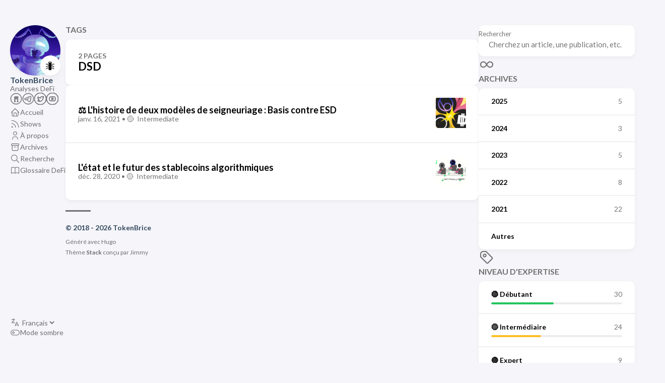

--- FILE ---
content_type: text/html; charset=utf-8
request_url: https://tokenbrice.xyz/fr/tags/dsd/
body_size: 6672
content:
<!doctype html><html lang=fr dir=ltr><head><meta charset=utf-8><meta name=viewport content='width=device-width,initial-scale=1'><meta name=description content="Analyses DeFi"><title>Tag: DSD - TokenBrice</title><link rel=canonical href=/fr/tags/dsd/><link rel=stylesheet href=/scss/style.min.51a4e8882abae0cf16d1d76491cd0ce05be553661ff19bc8b1791ef2eaafedbb.css><meta property='og:title' content="Tag: DSD - TokenBrice"><meta property='og:description' content="Analyses DeFi"><meta property='og:url' content='/fr/tags/dsd/'><meta property='og:site_name' content='TokenBrice'><meta property='og:type' content='website'><meta property='og:updated_time' content=' 2025-10-16T00:00:00+00:00 '><meta property='og:image' content='/'><meta name=twitter:site content="@TokenBrice"><meta name=twitter:creator content="@TokenBrice"><meta name=twitter:title content="Tag: DSD - TokenBrice"><meta name=twitter:description content="Analyses DeFi"><meta name=twitter:card content="summary_large_image"><meta name=twitter:image content='/'><link rel=alternate type=application/rss+xml href=/fr/tags/dsd/index.xml></head><body><script>(function(){const e="StackColorScheme";localStorage.getItem(e)||localStorage.setItem(e,"auto")})()</script><script>(function(){const t="StackColorScheme",e=localStorage.getItem(t),n=window.matchMedia("(prefers-color-scheme: dark)").matches===!0;e=="dark"||e==="auto"&&n?document.documentElement.dataset.scheme="dark":document.documentElement.dataset.scheme="light"})()</script><div class="container main-container flex on-phone--column extended"><aside class="sidebar left-sidebar sticky"><button class="hamburger hamburger--spin" type=button id=toggle-menu aria-label="Afficher le menu">
<span class=hamburger-box><span class=hamburger-inner></span></span></button><header><figure class=site-avatar><a href=/fr/><img src=/img/main/anthereum-knight-150.png width=300 height=300 class=site-logo loading=lazy alt=Avatar>
</a><span class=emoji>🐜</span></figure><div class=site-meta><h1 class=site-name><a href=/fr/>TokenBrice</a></h1><h2 class=site-description>Analyses DeFi</h2></div></header><ol class=menu-social><li><a href=https://hey.xyz/u/tokenbrice target=_blank title=farcaster rel=me><svg fill="#808184" viewBox="0 0 50 50" width="50" height="50"><path d="M25 2C12.309 2 2 12.309 2 25S12.309 48 25 48 48 37.691 48 25C48 12.309 37.691 2 25 2zm0 2c11.598.0 21 9.402 21 21S36.598 46 25 46C13.402 46 4 36.598 4 25 4 13.402 13.402 4 25 4z"/><path d="M32.5 17.5h2L34 20H33V35L33.03 35.02C33.42 35.04 33.75 35.38 33.75 35.78V36.5L33.78 36.52C34.17 36.54 34.5 36.88 34.5 37.28V38H28V37.28C28 36.88 28.33 36.54 28.72 36.52L28.75 36.5V35.78C28.75 35.38 29.08 35.04 29.47 35.02L29.5 35V29.5c0-2.21-1.79-4-4-4s-4 1.79-4 4V35L21.53 35.02C21.92 35.04 22.25 35.38 22.25 35.78V36.5L22.28 36.52C22.67 36.54 23 36.88 23 37.28V38H16.5V37.28C16.5 36.88 16.83 36.54 17.22 36.52L17.25 36.5V35.78C17.25 35.38 17.58 35.04 17.97 35.02L18 35V20H17l-.5-2.5H20v-2H32.5v2z"/></svg></a></li><li><a href=https://t.me/tokenbrice_news/ target=_blank title=telegram rel=me><svg fill="#808184" viewBox="0 0 50 50" width="50" height="50"><path d="M25 2C12.309288 2 2 12.309297 2 25S12.309288 48 25 48 48 37.690703 48 25 37.690712 2 25 2zm0 2c11.609833.0 21 9.390175 21 21S36.609833 46 25 46C13.390167 46 4 36.609825 4 25S13.390167 4 25 4zm9.087891 10.035156c-.683999999999998.0-1.452563.158422-2.351563.482422-1.396.503-17.815594 7.474578-19.683594 8.267578-1.068.454000000000001-3.0566402 1.2985-3.0566402 3.3125.0 1.335.782265599999999 2.289844 2.3222652 2.839844C12.146359 29.2325 14.112906 29.828578 15.253906 30.142578c.484.132999999999999.998344.201172 1.527344.201172C17.81625 30.34375 18.857828 30.085859 19.673828 29.630859 19.666828 29.798859 19.671406 29.968672 19.691406 30.138672 19.814406 31.188672 20.461875 32.17625 21.421875 32.78125c.628.396000000000001 5.757437 3.832906 6.523437 4.378906 1.076001.768999999999998 2.265501 1.175782 3.4375 1.175782 2.240001.0 2.991516-2.312829 3.353516-3.423829C35.261328 33.299109 37.227219 20.182141 37.449219 17.869141 37.600219 16.284141 36.939641 14.978953 35.681641 14.376953c-.470999999999997-.227-1.00875-.341797-1.59375-.341797zm0 2C34.362891 16.035156 34.608406 16.080641 34.816406 16.181641 35.289406 16.408641 35.530031 16.914688 35.457031 17.679688 35.215031 20.202687 33.253938 33.008969 32.835938 34.292969 32.477938 35.390969 32.100813 36.335938 31.382812 36.335938 30.664813 36.335938 29.880422 36.08425 29.107422 35.53125c-.773-.552-5.906141-3.994359-6.619141-4.443359C21.863281 30.693891 21.201813 29.711719 22.132812 28.761719c.767-.782 6.585032-6.428781 7.082032-6.925781C29.584844 21.464938 29.411828 21.017578 29.048828 21.017578 28.923828 21.017578 28.774141 21.070266 28.619141 21.197266c-.608000000000001.497-9.08436 6.169-9.81836 6.625C18.314781 28.124266 17.56225 28.341797 16.78125 28.341797 16.44825 28.341797 16.111109 28.301891 15.787109 28.212891c-1.128-.311-3.036922-.890156999999999-3.794921-1.160157C11.263188 26.792734 10.998047 26.543656 10.998047 26.097656c0-.634.894890999999999-1.071656 1.837891-1.472656C13.831938 24.202 31.066062 16.883437 32.414062 16.398438 33.038062 16.172438 33.608891 16.035156 34.087891 16.035156z"/></svg></a></li><li><a href=https://x.com/tokenbrice/ target=_blank title=X rel=me><!doctype html><svg id="Layer_1" xmlns:xlink="http://www.w3.org/1999/xlink" width="800" height="800" viewBox="0 0 32 32" enable-background="new 0 0 32 32"><g><path fill="#808184" d="M16-.035C7.159-.035-.035 7.159-.035 16S7.159 32.035 16 32.035 32.035 24.841 32.035 16 24.841-.035 16-.035zm0 31C7.748 30.965 1.035 24.252 1.035 16S7.748 1.035 16 1.035 30.965 7.748 30.965 16 24.252 30.965 16 30.965z"/><path fill="#808184" d="M24.797 11.082c-.027.012-.055.024-.083.036.131-.228.238-.471.319-.725.063-.198-.002-.414-.165-.543s-.388-.145-.566-.039c-.522.31-1.083.538-1.673.681-.693-.632-1.608-.99-2.553-.99-2.086.0-3.783 1.696-3.783 3.781.0.066.001.131.005.197-2.259-.271-4.346-1.415-5.797-3.195-.104-.127-.262-.201-.427-.183-.164.013-.31.105-.393.247-.334.574-.512 1.232-.512 1.902.0.667.15 1.29.432 1.832-.147-.03-.295.025-.412.116C9.071 14.292 9 14.458 9 14.611c0 1.157.547 2.218 1.422 2.921-.007.007-.014.014-.021.022-.117.132-.155.316-.102.484.356 1.11 1.194 1.968 2.242 2.373-1.063.542-2.3.752-3.487.616C8.83 21 8.605 21.137 8.526 21.356c-.078.219.005.463.202.589 1.587 1.017 3.42 1.554 5.302 1.554 6.159.0 9.839-5.002 9.839-9.839.0-.06.0-.12-.001-.18.601-.466 1.12-1.025 1.547-1.664.124-.185.11-.429-.033-.6C25.239 11.046 25.001 10.993 24.797 11.082zm-1.729 1.747c-.138.099-.216.261-.208.431.006.133.009.267.009.4.0 4.345-3.306 8.839-8.839 8.839-1.038.0-2.059-.182-3.023-.534 1.145-.198 2.218-.674 3.152-1.406.167-.13.233-.352.166-.552-.067-.201-.253-.337-.465-.341-.928-.017-1.766-.488-2.266-1.227.246-.015.482-.056.742-.126.224-.061.376-.268.368-.5-.008-.231-.174-.427-.401-.473-1.079-.217-1.94-1.047-2.212-2.076.045.016.086.03.125.044.251.09.45.162.828.173.231.001.423-.135.492-.348s-.013-.444-.198-.568c-.741-.495-1.166-1.339-1.166-2.316.0-.247.033-.491.096-.726 1.729 1.795 4.088 2.879 6.588 3.005.155.017.308-.059.408-.179.101-.12.139-.281.104-.434-.048-.207-.072-.42-.072-.635.0-1.534 1.249-2.781 2.783-2.781.767.0 1.507.32 2.031.879.118.125.292.181.462.148.221-.044.439-.098.654-.162-.114.096-.237.184-.366.262-.203.121-.292.367-.216.59.077.223.303.363.532.335.101-.012.202-.026.302-.042C23.345 12.622 23.209 12.728 23.068 12.829z"/></g></svg></a></li><li><a href=https://x.com/tokenbrice/ target=_blank title=Youtube rel=me><!doctype html><svg id="Layer_1" xmlns:xlink="http://www.w3.org/1999/xlink" width="800" height="800" viewBox="0 0 32 32" enable-background="new 0 0 32 32"><g><path fill="#808184" d="M16-.035C7.158-.035-.034 7.159-.034 16S7.158 32.035 16 32.035 32.034 24.841 32.034 16 24.842-.035 16-.035zm0 31C7.748 30.965 1.034 24.252 1.034 16S7.748 1.035 16 1.035 30.966 7.748 30.966 16 24.252 30.965 16 30.965z"/><path fill="#808184" d="M19.525 15.616c-.533-.278-1.105-.594-1.678-.909-1.194-.658-2.323-1.28-3.163-1.614-.153-.062-.327-.042-.465.05C14.082 13.237 14 13.392 14 13.558v4.987c0 .171.088.331.232.422.082.052.175.078.268.078.073.0.146-.016.215-.048 1.006-.478 2.11-1.065 3.179-1.633.545-.291 1.093-.582 1.631-.86.165-.086.27-.256.27-.443S19.69 15.703 19.525 15.616zM17.424 16.48c-.809.43-1.638.871-2.424 1.264v-3.417c.699.337 1.543.802 2.365 1.255.288.159.576.317.86.472C17.959 16.196 17.69 16.338 17.424 16.48z"/><path fill="#808184" d="M22.304 10.626c-.812-.293-5-.316-6.264-.316-2.504.0-4.67.072-5.795.193-.639.067-1.198.365-1.617.859-1.176 1.383-.925 7.562-.412 8.97.265.725.769 1.214 1.498 1.454.984.324 5.328.34 6.189.34 1.759.0 5.934-.045 6.717-.456.486-.253.842-.614 1.058-1.075.728-1.561.68-7.022.087-8.56C23.503 11.355 23.011 10.881 22.304 10.626zM22.771 20.172c-.121.26-.322.459-.612.61-.353.167-2.664.344-6.256.344-3.279.0-5.438-.146-5.877-.291-.436-.143-.713-.412-.871-.846-.502-1.378-.551-7.057.235-7.98.253-.299.576-.472.961-.512 1.075-.116 3.255-.188 5.688-.188 3.386.0 5.579.132 5.924.257.435.157.71.42.867.829C23.331 13.692 23.378 18.872 22.771 20.172z"/></g></svg></a></li></ol><ol class=menu id=main-menu><li><a href=/fr/><svg class="icon icon-tabler icon-tabler-home" width="24" height="24" viewBox="0 0 24 24" stroke-width="2" stroke="currentColor" fill="none" stroke-linecap="round" stroke-linejoin="round"><path stroke="none" d="M0 0h24v24H0z"/><polyline points="5 12 3 12 12 3 21 12 19 12"/><path d="M5 12v7a2 2 0 002 2h10a2 2 0 002-2v-7"/><path d="M9 21v-6a2 2 0 012-2h2a2 2 0 012 2v6"/></svg>
<span>Accueil</span></a></li><li><a href=/fr/shows/><svg class="icon icon-tabler icon-tabler-rss" width="24" height="24" viewBox="0 0 24 24" stroke-width="2" stroke="currentColor" fill="none" stroke-linecap="round" stroke-linejoin="round"><path stroke="none" d="M0 0h24v24H0z"/><circle cx="5" cy="19" r="1"/><path d="M4 4a16 16 0 0116 16"/><path d="M4 11a9 9 0 019 9"/></svg>
<span>Shows</span></a></li><li><a href=/fr/%C3%A0-propos/><svg class="icon icon-tabler icon-tabler-user" width="24" height="24" viewBox="0 0 24 24" stroke-width="2" stroke="currentColor" fill="none" stroke-linecap="round" stroke-linejoin="round"><path stroke="none" d="M0 0h24v24H0z"/><circle cx="12" cy="7" r="4"/><path d="M6 21v-2a4 4 0 014-4h4a4 4 0 014 4v2"/></svg>
<span>À propos</span></a></li><li><a href=/fr/archives/><svg class="icon icon-tabler icon-tabler-archive" width="24" height="24" viewBox="0 0 24 24" stroke-width="2" stroke="currentColor" fill="none" stroke-linecap="round" stroke-linejoin="round"><path stroke="none" d="M0 0h24v24H0z"/><rect x="3" y="4" width="18" height="4" rx="2"/><path d="M5 8v10a2 2 0 002 2h10a2 2 0 002-2V8"/><line x1="10" y1="12" x2="14" y2="12"/></svg>
<span>Archives</span></a></li><li><a href=/fr/search/><svg class="icon icon-tabler icon-tabler-search" width="24" height="24" viewBox="0 0 24 24" stroke-width="2" stroke="currentColor" fill="none" stroke-linecap="round" stroke-linejoin="round"><path stroke="none" d="M0 0h24v24H0z"/><circle cx="10" cy="10" r="7"/><line x1="21" y1="21" x2="15" y2="15"/></svg>
<span>Recherche</span></a></li><li><a href=/fr/glossary/><svg class="icon icon-tabler icon-tabler-book" width="24" height="24" viewBox="0 0 24 24" stroke-width="2" stroke="currentColor" fill="none" stroke-linecap="round" stroke-linejoin="round"><path stroke="none" d="M0 0h24v24H0z"/><path d="M3 19a9 9 0 019 0 9 9 0 019 0"/><path d="M3 6a9 9 0 019 0 9 9 0 019 0"/><line x1="3" y1="6" x2="3" y2="19"/><line x1="12" y1="6" x2="12" y2="19"/><line x1="21" y1="6" x2="21" y2="19"/></svg>
<span>Glossaire DeFi</span></a></li><li class=menu-bottom-section><ol class=menu><li id=i18n-switch><svg class="icon icon-tabler icon-tabler-language" width="24" height="24" viewBox="0 0 24 24" stroke-width="2" stroke="currentColor" fill="none" stroke-linecap="round" stroke-linejoin="round"><path stroke="none" d="M0 0h24v24H0z" fill="none"/><path d="M4 5h7"/><path d="M9 3v2c0 4.418-2.239 8-5 8"/><path d="M5 9c-.003 2.144 2.952 3.908 6.7 4"/><path d="M12 20l4-9 4 9"/><path d="M19.1 18h-6.2"/></svg>
<select name=language title=language onchange="window.location.href=this.selectedOptions[0].value"><option value=/>English</option><option value=/fr/ selected>Français</option></select></li><li id=dark-mode-toggle><svg class="icon icon-tabler icon-tabler-toggle-left" width="24" height="24" viewBox="0 0 24 24" stroke-width="2" stroke="currentColor" fill="none" stroke-linecap="round" stroke-linejoin="round"><path stroke="none" d="M0 0h24v24H0z"/><circle cx="8" cy="12" r="2"/><rect x="2" y="6" width="20" height="12" rx="6"/></svg>
<svg class="icon icon-tabler icon-tabler-toggle-right" width="24" height="24" viewBox="0 0 24 24" stroke-width="2" stroke="currentColor" fill="none" stroke-linecap="round" stroke-linejoin="round"><path stroke="none" d="M0 0h24v24H0z"/><circle cx="16" cy="12" r="2"/><rect x="2" y="6" width="20" height="12" rx="6"/></svg>
<span>Mode sombre</span></li></ol></li></ol></aside><aside class="sidebar right-sidebar sticky"><form action=/fr/search/ class="search-form widget"><p><label>Rechercher</label>
<input name=keyword required placeholder="Cherchez un article, une publication, etc.">
<button title=Rechercher>
<svg class="icon icon-tabler icon-tabler-search" width="24" height="24" viewBox="0 0 24 24" stroke-width="2" stroke="currentColor" fill="none" stroke-linecap="round" stroke-linejoin="round"><path stroke="none" d="M0 0h24v24H0z"/><circle cx="10" cy="10" r="7"/><line x1="21" y1="21" x2="15" y2="15"/></svg></button></p></form><section class="widget archives"><div class=widget-icon><svg class="icon icon-tabler icon-tabler-infinity" width="24" height="24" viewBox="0 0 24 24" stroke-width="2" stroke="currentColor" fill="none" stroke-linecap="round" stroke-linejoin="round"><path stroke="none" d="M0 0h24v24H0z"/><path d="M9.828 9.172a4 4 0 100 5.656A10 10 0 0012 12a10 10 0 012.172-2.828 4 4 0 110 5.656A10 10 0 0112 12 10 10 0 009.828 9.172"/></svg></div><h2 class="widget-title section-title">Archives</h2><div class=widget-archive--list><div class=archives-year><a href=/fr/archives/#2025><span class=year>2025</span>
<span class=count>5</span></a></div><div class=archives-year><a href=/fr/archives/#2024><span class=year>2024</span>
<span class=count>3</span></a></div><div class=archives-year><a href=/fr/archives/#2023><span class=year>2023</span>
<span class=count>5</span></a></div><div class=archives-year><a href=/fr/archives/#2022><span class=year>2022</span>
<span class=count>8</span></a></div><div class=archives-year><a href=/fr/archives/#2021><span class=year>2021</span>
<span class=count>22</span></a></div><div class=archives-year><a href=/fr/archives/#2020><span class=year>Autres</span></a></div></div></section><section class="widget expertise"><div class=widget-icon><svg class="icon icon-tabler icon-tabler-tag" width="24" height="24" viewBox="0 0 24 24" stroke-width="2" stroke="currentColor" fill="none" stroke-linecap="round" stroke-linejoin="round"><path stroke="none" d="M0 0h24v24H0z"/><path d="M11 3l9 9a1.5 1.5.0 010 2l-6 6a1.5 1.5.0 01-2 0L3 11V7a4 4 0 014-4h4"/><circle cx="9" cy="9" r="2"/></svg></div><h2 class="widget-title section-title">Niveau d'expertise</h2><div class=widget-expertise--list><div class=expertise-level-item><a href=/fr/difficulty/beginner/><div class=expertise-header><span class=level-name>🟢 Débutant
</span><span class=count>30</span></div><div class=expertise-bar><div class="bar-fill beginner" style=width:47.61904761904762%></div></div></a></div><div class=expertise-level-item><a href=/fr/difficulty/intermediate/><div class=expertise-header><span class=level-name>🟡 Intermédiaire
</span><span class=count>24</span></div><div class=expertise-bar><div class="bar-fill intermediate" style=width:38.095238095238095%></div></div></a></div><div class=expertise-level-item><a href=/fr/difficulty/expert/><div class=expertise-header><span class=level-name>🔴 Expert
</span><span class=count>9</span></div><div class=expertise-bar><div class="bar-fill expert" style=width:14.285714285714286%></div></div></a></div></div></section><section class="widget tagCloud"><div class=widget-icon><svg class="icon icon-tabler icon-tabler-hash" width="24" height="24" viewBox="0 0 24 24" stroke-width="2" stroke="currentColor" fill="none" stroke-linecap="round" stroke-linejoin="round"><path stroke="none" d="M0 0h24v24H0z"/><line x1="5" y1="9" x2="19" y2="9"/><line x1="5" y1="15" x2="19" y2="15"/><line x1="11" y1="4" x2="7" y2="20"/><line x1="17" y1="4" x2="13" y2="20"/></svg></div><h2 class="widget-title section-title">Catégories</h2><div class=tagCloud-tags><a href=/fr/categories/yield/ class=font_size_19>Yield
</a><a href=/fr/categories/dex/ class=font_size_12>DEX
</a><a href=/fr/categories/lending/ class=font_size_12>Lending
</a><a href=/fr/categories/projects/ class=font_size_11>Projets
</a><a href=/fr/categories/stablecoin/ class=font_size_9>Stablecoin
</a><a href=/fr/categories/practical/ class=font_size_6>Pratique
</a><a href=/fr/categories/analysis/ class=font_size_4>Analyses
</a><a href=/fr/categories/nft/ class=font_size_4>NFT
</a><a href=/fr/categories/thesis/ class=font_size_4>Thesis
</a><a href=/fr/categories/analyse/ class=font_size_3>Analyse</a></div></section><section class="widget tagCloud"><div class=widget-icon><svg class="icon icon-tabler icon-tabler-tag" width="24" height="24" viewBox="0 0 24 24" stroke-width="2" stroke="currentColor" fill="none" stroke-linecap="round" stroke-linejoin="round"><path stroke="none" d="M0 0h24v24H0z"/><path d="M11 3l9 9a1.5 1.5.0 010 2l-6 6a1.5 1.5.0 01-2 0L3 11V7a4 4 0 014-4h4"/><circle cx="9" cy="9" r="2"/></svg></div><h2 class="widget-title section-title">Mots clés</h2><div class=tagCloud-tags><a href=/fr/tags/defi/ class=font_size_54>DeFi
</a><a href=/fr/tags/ethereum/ class=font_size_53>Ethereum
</a><a href=/fr/tags/decentralized-finance/ class=font_size_29>Decentralized Finance
</a><a href=/fr/tags/money-markets/ class=font_size_13>Money Markets
</a><a href=/fr/tags/stablecoins/ class=font_size_13>Stablecoins
</a><a href=/fr/tags/aave/ class=font_size_12>Aave
</a><a href=/fr/tags/curve/ class=font_size_11>Curve
</a><a href=/fr/tags/liquity/ class=font_size_11>Liquity
</a><a href=/fr/tags/lending/ class=font_size_10>Lending
</a><a href=/fr/tags/compound/ class=font_size_8>Compound</a></div></section></aside><main class="main full-width"><header><h3 class=section-title>Tags</h3><div class=section-card><div class=section-details><h3 class=section-count>2 pages</h3><h1 class=section-term>DSD</h1></div></div></header><section class=article-list--compact><article><a href=/fr/seigniorage-basis-esd/><div class=article-details><h2 class=article-title>⚖ L'histoire de deux modèles de seigneuriage : Basis contre ESD</h2><footer class=article-time><time datetime=2021-01-16T01:13:50Z>janv. 16, 2021</time>
<span class=article-difficulty-inline>&nbsp;&bull;&nbsp;🟡
<span class=difficulty-text>Intermediate</span></span></footer></div><div class=article-image><img src=/img/2021/seigniorage-basis-vs-esd/cover.png loading=lazy alt="Featured image of post ⚖ L'histoire de deux modèles de seigneuriage : Basis contre ESD"></div></a></article><article><a href=/fr/algorithmic-stablecoins/><div class=article-details><h2 class=article-title>L'état et le futur des stablecoins algorithmiques</h2><footer class=article-time><time datetime=2020-12-28T01:13:50Z>déc. 28, 2020</time>
<span class=article-difficulty-inline>&nbsp;&bull;&nbsp;🟡
<span class=difficulty-text>Intermediate</span></span></footer></div><div class=article-image><img src=/img/2020/algorithmic-stablecoins/cover.png loading=lazy alt="Featured image of post L'état et le futur des stablecoins algorithmiques"></div></a></article></section><footer class=site-footer><section class=copyright>&copy;
2018 -
2026 TokenBrice</section><section class=powerby>Généré avec <a href=https://gohugo.io/ target=_blank rel=noopener>Hugo</a><br>Thème <b><a href=https://github.com/CaiJimmy/hugo-theme-stack target=_blank rel=noopener data-version=3.30.0>Stack</a></b> conçu par <a href=https://jimmycai.com target=_blank rel=noopener>Jimmy</a></section></footer></main></div><script src=https://cdn.jsdelivr.net/npm/node-vibrant@3.1.6/dist/vibrant.min.js integrity="sha256-awcR2jno4kI5X0zL8ex0vi2z+KMkF24hUW8WePSA9HM=" crossorigin=anonymous></script><script type=text/javascript src=/ts/main.1e9a3bafd846ced4c345d084b355fb8c7bae75701c338f8a1f8a82c780137826.js defer></script><script>(function(){const e=document.createElement("link");e.href="https://fonts.googleapis.com/css2?family=Lato:wght@300;400;700&display=swap",e.type="text/css",e.rel="stylesheet",document.head.appendChild(e)})()</script><script data-id=matomo-tracking data-matomo-tracking-url=https://ecocrypto.fr/stats/ data-matomo-tracking-id=1 src=/js/matomo-tracking.min.d8e1498fb42aa6048c4db4ac8451d0141fe4a0a83a1b4857df2a67a0cabd350a.js integrity="sha256-2OFJj7QqpgSMTbSshFHQFB/koKg6G0hX3ypnoMq9NQo=" crossorigin=anonymous defer></script></body></html>